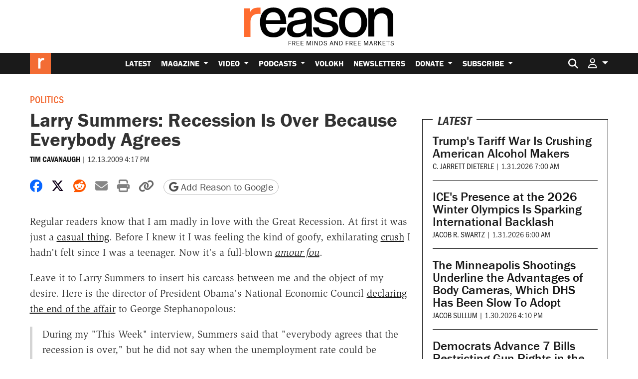

--- FILE ---
content_type: text/html; charset=utf-8
request_url: https://www.google.com/recaptcha/api2/anchor?ar=1&k=6LeMnkUaAAAAALL8T1-XAyB7vxpOeTExu6KwR48-&co=aHR0cHM6Ly9yZWFzb24uY29tOjQ0Mw..&hl=en&v=N67nZn4AqZkNcbeMu4prBgzg&size=invisible&anchor-ms=20000&execute-ms=30000&cb=k79o8ou5ltkd
body_size: 48565
content:
<!DOCTYPE HTML><html dir="ltr" lang="en"><head><meta http-equiv="Content-Type" content="text/html; charset=UTF-8">
<meta http-equiv="X-UA-Compatible" content="IE=edge">
<title>reCAPTCHA</title>
<style type="text/css">
/* cyrillic-ext */
@font-face {
  font-family: 'Roboto';
  font-style: normal;
  font-weight: 400;
  font-stretch: 100%;
  src: url(//fonts.gstatic.com/s/roboto/v48/KFO7CnqEu92Fr1ME7kSn66aGLdTylUAMa3GUBHMdazTgWw.woff2) format('woff2');
  unicode-range: U+0460-052F, U+1C80-1C8A, U+20B4, U+2DE0-2DFF, U+A640-A69F, U+FE2E-FE2F;
}
/* cyrillic */
@font-face {
  font-family: 'Roboto';
  font-style: normal;
  font-weight: 400;
  font-stretch: 100%;
  src: url(//fonts.gstatic.com/s/roboto/v48/KFO7CnqEu92Fr1ME7kSn66aGLdTylUAMa3iUBHMdazTgWw.woff2) format('woff2');
  unicode-range: U+0301, U+0400-045F, U+0490-0491, U+04B0-04B1, U+2116;
}
/* greek-ext */
@font-face {
  font-family: 'Roboto';
  font-style: normal;
  font-weight: 400;
  font-stretch: 100%;
  src: url(//fonts.gstatic.com/s/roboto/v48/KFO7CnqEu92Fr1ME7kSn66aGLdTylUAMa3CUBHMdazTgWw.woff2) format('woff2');
  unicode-range: U+1F00-1FFF;
}
/* greek */
@font-face {
  font-family: 'Roboto';
  font-style: normal;
  font-weight: 400;
  font-stretch: 100%;
  src: url(//fonts.gstatic.com/s/roboto/v48/KFO7CnqEu92Fr1ME7kSn66aGLdTylUAMa3-UBHMdazTgWw.woff2) format('woff2');
  unicode-range: U+0370-0377, U+037A-037F, U+0384-038A, U+038C, U+038E-03A1, U+03A3-03FF;
}
/* math */
@font-face {
  font-family: 'Roboto';
  font-style: normal;
  font-weight: 400;
  font-stretch: 100%;
  src: url(//fonts.gstatic.com/s/roboto/v48/KFO7CnqEu92Fr1ME7kSn66aGLdTylUAMawCUBHMdazTgWw.woff2) format('woff2');
  unicode-range: U+0302-0303, U+0305, U+0307-0308, U+0310, U+0312, U+0315, U+031A, U+0326-0327, U+032C, U+032F-0330, U+0332-0333, U+0338, U+033A, U+0346, U+034D, U+0391-03A1, U+03A3-03A9, U+03B1-03C9, U+03D1, U+03D5-03D6, U+03F0-03F1, U+03F4-03F5, U+2016-2017, U+2034-2038, U+203C, U+2040, U+2043, U+2047, U+2050, U+2057, U+205F, U+2070-2071, U+2074-208E, U+2090-209C, U+20D0-20DC, U+20E1, U+20E5-20EF, U+2100-2112, U+2114-2115, U+2117-2121, U+2123-214F, U+2190, U+2192, U+2194-21AE, U+21B0-21E5, U+21F1-21F2, U+21F4-2211, U+2213-2214, U+2216-22FF, U+2308-230B, U+2310, U+2319, U+231C-2321, U+2336-237A, U+237C, U+2395, U+239B-23B7, U+23D0, U+23DC-23E1, U+2474-2475, U+25AF, U+25B3, U+25B7, U+25BD, U+25C1, U+25CA, U+25CC, U+25FB, U+266D-266F, U+27C0-27FF, U+2900-2AFF, U+2B0E-2B11, U+2B30-2B4C, U+2BFE, U+3030, U+FF5B, U+FF5D, U+1D400-1D7FF, U+1EE00-1EEFF;
}
/* symbols */
@font-face {
  font-family: 'Roboto';
  font-style: normal;
  font-weight: 400;
  font-stretch: 100%;
  src: url(//fonts.gstatic.com/s/roboto/v48/KFO7CnqEu92Fr1ME7kSn66aGLdTylUAMaxKUBHMdazTgWw.woff2) format('woff2');
  unicode-range: U+0001-000C, U+000E-001F, U+007F-009F, U+20DD-20E0, U+20E2-20E4, U+2150-218F, U+2190, U+2192, U+2194-2199, U+21AF, U+21E6-21F0, U+21F3, U+2218-2219, U+2299, U+22C4-22C6, U+2300-243F, U+2440-244A, U+2460-24FF, U+25A0-27BF, U+2800-28FF, U+2921-2922, U+2981, U+29BF, U+29EB, U+2B00-2BFF, U+4DC0-4DFF, U+FFF9-FFFB, U+10140-1018E, U+10190-1019C, U+101A0, U+101D0-101FD, U+102E0-102FB, U+10E60-10E7E, U+1D2C0-1D2D3, U+1D2E0-1D37F, U+1F000-1F0FF, U+1F100-1F1AD, U+1F1E6-1F1FF, U+1F30D-1F30F, U+1F315, U+1F31C, U+1F31E, U+1F320-1F32C, U+1F336, U+1F378, U+1F37D, U+1F382, U+1F393-1F39F, U+1F3A7-1F3A8, U+1F3AC-1F3AF, U+1F3C2, U+1F3C4-1F3C6, U+1F3CA-1F3CE, U+1F3D4-1F3E0, U+1F3ED, U+1F3F1-1F3F3, U+1F3F5-1F3F7, U+1F408, U+1F415, U+1F41F, U+1F426, U+1F43F, U+1F441-1F442, U+1F444, U+1F446-1F449, U+1F44C-1F44E, U+1F453, U+1F46A, U+1F47D, U+1F4A3, U+1F4B0, U+1F4B3, U+1F4B9, U+1F4BB, U+1F4BF, U+1F4C8-1F4CB, U+1F4D6, U+1F4DA, U+1F4DF, U+1F4E3-1F4E6, U+1F4EA-1F4ED, U+1F4F7, U+1F4F9-1F4FB, U+1F4FD-1F4FE, U+1F503, U+1F507-1F50B, U+1F50D, U+1F512-1F513, U+1F53E-1F54A, U+1F54F-1F5FA, U+1F610, U+1F650-1F67F, U+1F687, U+1F68D, U+1F691, U+1F694, U+1F698, U+1F6AD, U+1F6B2, U+1F6B9-1F6BA, U+1F6BC, U+1F6C6-1F6CF, U+1F6D3-1F6D7, U+1F6E0-1F6EA, U+1F6F0-1F6F3, U+1F6F7-1F6FC, U+1F700-1F7FF, U+1F800-1F80B, U+1F810-1F847, U+1F850-1F859, U+1F860-1F887, U+1F890-1F8AD, U+1F8B0-1F8BB, U+1F8C0-1F8C1, U+1F900-1F90B, U+1F93B, U+1F946, U+1F984, U+1F996, U+1F9E9, U+1FA00-1FA6F, U+1FA70-1FA7C, U+1FA80-1FA89, U+1FA8F-1FAC6, U+1FACE-1FADC, U+1FADF-1FAE9, U+1FAF0-1FAF8, U+1FB00-1FBFF;
}
/* vietnamese */
@font-face {
  font-family: 'Roboto';
  font-style: normal;
  font-weight: 400;
  font-stretch: 100%;
  src: url(//fonts.gstatic.com/s/roboto/v48/KFO7CnqEu92Fr1ME7kSn66aGLdTylUAMa3OUBHMdazTgWw.woff2) format('woff2');
  unicode-range: U+0102-0103, U+0110-0111, U+0128-0129, U+0168-0169, U+01A0-01A1, U+01AF-01B0, U+0300-0301, U+0303-0304, U+0308-0309, U+0323, U+0329, U+1EA0-1EF9, U+20AB;
}
/* latin-ext */
@font-face {
  font-family: 'Roboto';
  font-style: normal;
  font-weight: 400;
  font-stretch: 100%;
  src: url(//fonts.gstatic.com/s/roboto/v48/KFO7CnqEu92Fr1ME7kSn66aGLdTylUAMa3KUBHMdazTgWw.woff2) format('woff2');
  unicode-range: U+0100-02BA, U+02BD-02C5, U+02C7-02CC, U+02CE-02D7, U+02DD-02FF, U+0304, U+0308, U+0329, U+1D00-1DBF, U+1E00-1E9F, U+1EF2-1EFF, U+2020, U+20A0-20AB, U+20AD-20C0, U+2113, U+2C60-2C7F, U+A720-A7FF;
}
/* latin */
@font-face {
  font-family: 'Roboto';
  font-style: normal;
  font-weight: 400;
  font-stretch: 100%;
  src: url(//fonts.gstatic.com/s/roboto/v48/KFO7CnqEu92Fr1ME7kSn66aGLdTylUAMa3yUBHMdazQ.woff2) format('woff2');
  unicode-range: U+0000-00FF, U+0131, U+0152-0153, U+02BB-02BC, U+02C6, U+02DA, U+02DC, U+0304, U+0308, U+0329, U+2000-206F, U+20AC, U+2122, U+2191, U+2193, U+2212, U+2215, U+FEFF, U+FFFD;
}
/* cyrillic-ext */
@font-face {
  font-family: 'Roboto';
  font-style: normal;
  font-weight: 500;
  font-stretch: 100%;
  src: url(//fonts.gstatic.com/s/roboto/v48/KFO7CnqEu92Fr1ME7kSn66aGLdTylUAMa3GUBHMdazTgWw.woff2) format('woff2');
  unicode-range: U+0460-052F, U+1C80-1C8A, U+20B4, U+2DE0-2DFF, U+A640-A69F, U+FE2E-FE2F;
}
/* cyrillic */
@font-face {
  font-family: 'Roboto';
  font-style: normal;
  font-weight: 500;
  font-stretch: 100%;
  src: url(//fonts.gstatic.com/s/roboto/v48/KFO7CnqEu92Fr1ME7kSn66aGLdTylUAMa3iUBHMdazTgWw.woff2) format('woff2');
  unicode-range: U+0301, U+0400-045F, U+0490-0491, U+04B0-04B1, U+2116;
}
/* greek-ext */
@font-face {
  font-family: 'Roboto';
  font-style: normal;
  font-weight: 500;
  font-stretch: 100%;
  src: url(//fonts.gstatic.com/s/roboto/v48/KFO7CnqEu92Fr1ME7kSn66aGLdTylUAMa3CUBHMdazTgWw.woff2) format('woff2');
  unicode-range: U+1F00-1FFF;
}
/* greek */
@font-face {
  font-family: 'Roboto';
  font-style: normal;
  font-weight: 500;
  font-stretch: 100%;
  src: url(//fonts.gstatic.com/s/roboto/v48/KFO7CnqEu92Fr1ME7kSn66aGLdTylUAMa3-UBHMdazTgWw.woff2) format('woff2');
  unicode-range: U+0370-0377, U+037A-037F, U+0384-038A, U+038C, U+038E-03A1, U+03A3-03FF;
}
/* math */
@font-face {
  font-family: 'Roboto';
  font-style: normal;
  font-weight: 500;
  font-stretch: 100%;
  src: url(//fonts.gstatic.com/s/roboto/v48/KFO7CnqEu92Fr1ME7kSn66aGLdTylUAMawCUBHMdazTgWw.woff2) format('woff2');
  unicode-range: U+0302-0303, U+0305, U+0307-0308, U+0310, U+0312, U+0315, U+031A, U+0326-0327, U+032C, U+032F-0330, U+0332-0333, U+0338, U+033A, U+0346, U+034D, U+0391-03A1, U+03A3-03A9, U+03B1-03C9, U+03D1, U+03D5-03D6, U+03F0-03F1, U+03F4-03F5, U+2016-2017, U+2034-2038, U+203C, U+2040, U+2043, U+2047, U+2050, U+2057, U+205F, U+2070-2071, U+2074-208E, U+2090-209C, U+20D0-20DC, U+20E1, U+20E5-20EF, U+2100-2112, U+2114-2115, U+2117-2121, U+2123-214F, U+2190, U+2192, U+2194-21AE, U+21B0-21E5, U+21F1-21F2, U+21F4-2211, U+2213-2214, U+2216-22FF, U+2308-230B, U+2310, U+2319, U+231C-2321, U+2336-237A, U+237C, U+2395, U+239B-23B7, U+23D0, U+23DC-23E1, U+2474-2475, U+25AF, U+25B3, U+25B7, U+25BD, U+25C1, U+25CA, U+25CC, U+25FB, U+266D-266F, U+27C0-27FF, U+2900-2AFF, U+2B0E-2B11, U+2B30-2B4C, U+2BFE, U+3030, U+FF5B, U+FF5D, U+1D400-1D7FF, U+1EE00-1EEFF;
}
/* symbols */
@font-face {
  font-family: 'Roboto';
  font-style: normal;
  font-weight: 500;
  font-stretch: 100%;
  src: url(//fonts.gstatic.com/s/roboto/v48/KFO7CnqEu92Fr1ME7kSn66aGLdTylUAMaxKUBHMdazTgWw.woff2) format('woff2');
  unicode-range: U+0001-000C, U+000E-001F, U+007F-009F, U+20DD-20E0, U+20E2-20E4, U+2150-218F, U+2190, U+2192, U+2194-2199, U+21AF, U+21E6-21F0, U+21F3, U+2218-2219, U+2299, U+22C4-22C6, U+2300-243F, U+2440-244A, U+2460-24FF, U+25A0-27BF, U+2800-28FF, U+2921-2922, U+2981, U+29BF, U+29EB, U+2B00-2BFF, U+4DC0-4DFF, U+FFF9-FFFB, U+10140-1018E, U+10190-1019C, U+101A0, U+101D0-101FD, U+102E0-102FB, U+10E60-10E7E, U+1D2C0-1D2D3, U+1D2E0-1D37F, U+1F000-1F0FF, U+1F100-1F1AD, U+1F1E6-1F1FF, U+1F30D-1F30F, U+1F315, U+1F31C, U+1F31E, U+1F320-1F32C, U+1F336, U+1F378, U+1F37D, U+1F382, U+1F393-1F39F, U+1F3A7-1F3A8, U+1F3AC-1F3AF, U+1F3C2, U+1F3C4-1F3C6, U+1F3CA-1F3CE, U+1F3D4-1F3E0, U+1F3ED, U+1F3F1-1F3F3, U+1F3F5-1F3F7, U+1F408, U+1F415, U+1F41F, U+1F426, U+1F43F, U+1F441-1F442, U+1F444, U+1F446-1F449, U+1F44C-1F44E, U+1F453, U+1F46A, U+1F47D, U+1F4A3, U+1F4B0, U+1F4B3, U+1F4B9, U+1F4BB, U+1F4BF, U+1F4C8-1F4CB, U+1F4D6, U+1F4DA, U+1F4DF, U+1F4E3-1F4E6, U+1F4EA-1F4ED, U+1F4F7, U+1F4F9-1F4FB, U+1F4FD-1F4FE, U+1F503, U+1F507-1F50B, U+1F50D, U+1F512-1F513, U+1F53E-1F54A, U+1F54F-1F5FA, U+1F610, U+1F650-1F67F, U+1F687, U+1F68D, U+1F691, U+1F694, U+1F698, U+1F6AD, U+1F6B2, U+1F6B9-1F6BA, U+1F6BC, U+1F6C6-1F6CF, U+1F6D3-1F6D7, U+1F6E0-1F6EA, U+1F6F0-1F6F3, U+1F6F7-1F6FC, U+1F700-1F7FF, U+1F800-1F80B, U+1F810-1F847, U+1F850-1F859, U+1F860-1F887, U+1F890-1F8AD, U+1F8B0-1F8BB, U+1F8C0-1F8C1, U+1F900-1F90B, U+1F93B, U+1F946, U+1F984, U+1F996, U+1F9E9, U+1FA00-1FA6F, U+1FA70-1FA7C, U+1FA80-1FA89, U+1FA8F-1FAC6, U+1FACE-1FADC, U+1FADF-1FAE9, U+1FAF0-1FAF8, U+1FB00-1FBFF;
}
/* vietnamese */
@font-face {
  font-family: 'Roboto';
  font-style: normal;
  font-weight: 500;
  font-stretch: 100%;
  src: url(//fonts.gstatic.com/s/roboto/v48/KFO7CnqEu92Fr1ME7kSn66aGLdTylUAMa3OUBHMdazTgWw.woff2) format('woff2');
  unicode-range: U+0102-0103, U+0110-0111, U+0128-0129, U+0168-0169, U+01A0-01A1, U+01AF-01B0, U+0300-0301, U+0303-0304, U+0308-0309, U+0323, U+0329, U+1EA0-1EF9, U+20AB;
}
/* latin-ext */
@font-face {
  font-family: 'Roboto';
  font-style: normal;
  font-weight: 500;
  font-stretch: 100%;
  src: url(//fonts.gstatic.com/s/roboto/v48/KFO7CnqEu92Fr1ME7kSn66aGLdTylUAMa3KUBHMdazTgWw.woff2) format('woff2');
  unicode-range: U+0100-02BA, U+02BD-02C5, U+02C7-02CC, U+02CE-02D7, U+02DD-02FF, U+0304, U+0308, U+0329, U+1D00-1DBF, U+1E00-1E9F, U+1EF2-1EFF, U+2020, U+20A0-20AB, U+20AD-20C0, U+2113, U+2C60-2C7F, U+A720-A7FF;
}
/* latin */
@font-face {
  font-family: 'Roboto';
  font-style: normal;
  font-weight: 500;
  font-stretch: 100%;
  src: url(//fonts.gstatic.com/s/roboto/v48/KFO7CnqEu92Fr1ME7kSn66aGLdTylUAMa3yUBHMdazQ.woff2) format('woff2');
  unicode-range: U+0000-00FF, U+0131, U+0152-0153, U+02BB-02BC, U+02C6, U+02DA, U+02DC, U+0304, U+0308, U+0329, U+2000-206F, U+20AC, U+2122, U+2191, U+2193, U+2212, U+2215, U+FEFF, U+FFFD;
}
/* cyrillic-ext */
@font-face {
  font-family: 'Roboto';
  font-style: normal;
  font-weight: 900;
  font-stretch: 100%;
  src: url(//fonts.gstatic.com/s/roboto/v48/KFO7CnqEu92Fr1ME7kSn66aGLdTylUAMa3GUBHMdazTgWw.woff2) format('woff2');
  unicode-range: U+0460-052F, U+1C80-1C8A, U+20B4, U+2DE0-2DFF, U+A640-A69F, U+FE2E-FE2F;
}
/* cyrillic */
@font-face {
  font-family: 'Roboto';
  font-style: normal;
  font-weight: 900;
  font-stretch: 100%;
  src: url(//fonts.gstatic.com/s/roboto/v48/KFO7CnqEu92Fr1ME7kSn66aGLdTylUAMa3iUBHMdazTgWw.woff2) format('woff2');
  unicode-range: U+0301, U+0400-045F, U+0490-0491, U+04B0-04B1, U+2116;
}
/* greek-ext */
@font-face {
  font-family: 'Roboto';
  font-style: normal;
  font-weight: 900;
  font-stretch: 100%;
  src: url(//fonts.gstatic.com/s/roboto/v48/KFO7CnqEu92Fr1ME7kSn66aGLdTylUAMa3CUBHMdazTgWw.woff2) format('woff2');
  unicode-range: U+1F00-1FFF;
}
/* greek */
@font-face {
  font-family: 'Roboto';
  font-style: normal;
  font-weight: 900;
  font-stretch: 100%;
  src: url(//fonts.gstatic.com/s/roboto/v48/KFO7CnqEu92Fr1ME7kSn66aGLdTylUAMa3-UBHMdazTgWw.woff2) format('woff2');
  unicode-range: U+0370-0377, U+037A-037F, U+0384-038A, U+038C, U+038E-03A1, U+03A3-03FF;
}
/* math */
@font-face {
  font-family: 'Roboto';
  font-style: normal;
  font-weight: 900;
  font-stretch: 100%;
  src: url(//fonts.gstatic.com/s/roboto/v48/KFO7CnqEu92Fr1ME7kSn66aGLdTylUAMawCUBHMdazTgWw.woff2) format('woff2');
  unicode-range: U+0302-0303, U+0305, U+0307-0308, U+0310, U+0312, U+0315, U+031A, U+0326-0327, U+032C, U+032F-0330, U+0332-0333, U+0338, U+033A, U+0346, U+034D, U+0391-03A1, U+03A3-03A9, U+03B1-03C9, U+03D1, U+03D5-03D6, U+03F0-03F1, U+03F4-03F5, U+2016-2017, U+2034-2038, U+203C, U+2040, U+2043, U+2047, U+2050, U+2057, U+205F, U+2070-2071, U+2074-208E, U+2090-209C, U+20D0-20DC, U+20E1, U+20E5-20EF, U+2100-2112, U+2114-2115, U+2117-2121, U+2123-214F, U+2190, U+2192, U+2194-21AE, U+21B0-21E5, U+21F1-21F2, U+21F4-2211, U+2213-2214, U+2216-22FF, U+2308-230B, U+2310, U+2319, U+231C-2321, U+2336-237A, U+237C, U+2395, U+239B-23B7, U+23D0, U+23DC-23E1, U+2474-2475, U+25AF, U+25B3, U+25B7, U+25BD, U+25C1, U+25CA, U+25CC, U+25FB, U+266D-266F, U+27C0-27FF, U+2900-2AFF, U+2B0E-2B11, U+2B30-2B4C, U+2BFE, U+3030, U+FF5B, U+FF5D, U+1D400-1D7FF, U+1EE00-1EEFF;
}
/* symbols */
@font-face {
  font-family: 'Roboto';
  font-style: normal;
  font-weight: 900;
  font-stretch: 100%;
  src: url(//fonts.gstatic.com/s/roboto/v48/KFO7CnqEu92Fr1ME7kSn66aGLdTylUAMaxKUBHMdazTgWw.woff2) format('woff2');
  unicode-range: U+0001-000C, U+000E-001F, U+007F-009F, U+20DD-20E0, U+20E2-20E4, U+2150-218F, U+2190, U+2192, U+2194-2199, U+21AF, U+21E6-21F0, U+21F3, U+2218-2219, U+2299, U+22C4-22C6, U+2300-243F, U+2440-244A, U+2460-24FF, U+25A0-27BF, U+2800-28FF, U+2921-2922, U+2981, U+29BF, U+29EB, U+2B00-2BFF, U+4DC0-4DFF, U+FFF9-FFFB, U+10140-1018E, U+10190-1019C, U+101A0, U+101D0-101FD, U+102E0-102FB, U+10E60-10E7E, U+1D2C0-1D2D3, U+1D2E0-1D37F, U+1F000-1F0FF, U+1F100-1F1AD, U+1F1E6-1F1FF, U+1F30D-1F30F, U+1F315, U+1F31C, U+1F31E, U+1F320-1F32C, U+1F336, U+1F378, U+1F37D, U+1F382, U+1F393-1F39F, U+1F3A7-1F3A8, U+1F3AC-1F3AF, U+1F3C2, U+1F3C4-1F3C6, U+1F3CA-1F3CE, U+1F3D4-1F3E0, U+1F3ED, U+1F3F1-1F3F3, U+1F3F5-1F3F7, U+1F408, U+1F415, U+1F41F, U+1F426, U+1F43F, U+1F441-1F442, U+1F444, U+1F446-1F449, U+1F44C-1F44E, U+1F453, U+1F46A, U+1F47D, U+1F4A3, U+1F4B0, U+1F4B3, U+1F4B9, U+1F4BB, U+1F4BF, U+1F4C8-1F4CB, U+1F4D6, U+1F4DA, U+1F4DF, U+1F4E3-1F4E6, U+1F4EA-1F4ED, U+1F4F7, U+1F4F9-1F4FB, U+1F4FD-1F4FE, U+1F503, U+1F507-1F50B, U+1F50D, U+1F512-1F513, U+1F53E-1F54A, U+1F54F-1F5FA, U+1F610, U+1F650-1F67F, U+1F687, U+1F68D, U+1F691, U+1F694, U+1F698, U+1F6AD, U+1F6B2, U+1F6B9-1F6BA, U+1F6BC, U+1F6C6-1F6CF, U+1F6D3-1F6D7, U+1F6E0-1F6EA, U+1F6F0-1F6F3, U+1F6F7-1F6FC, U+1F700-1F7FF, U+1F800-1F80B, U+1F810-1F847, U+1F850-1F859, U+1F860-1F887, U+1F890-1F8AD, U+1F8B0-1F8BB, U+1F8C0-1F8C1, U+1F900-1F90B, U+1F93B, U+1F946, U+1F984, U+1F996, U+1F9E9, U+1FA00-1FA6F, U+1FA70-1FA7C, U+1FA80-1FA89, U+1FA8F-1FAC6, U+1FACE-1FADC, U+1FADF-1FAE9, U+1FAF0-1FAF8, U+1FB00-1FBFF;
}
/* vietnamese */
@font-face {
  font-family: 'Roboto';
  font-style: normal;
  font-weight: 900;
  font-stretch: 100%;
  src: url(//fonts.gstatic.com/s/roboto/v48/KFO7CnqEu92Fr1ME7kSn66aGLdTylUAMa3OUBHMdazTgWw.woff2) format('woff2');
  unicode-range: U+0102-0103, U+0110-0111, U+0128-0129, U+0168-0169, U+01A0-01A1, U+01AF-01B0, U+0300-0301, U+0303-0304, U+0308-0309, U+0323, U+0329, U+1EA0-1EF9, U+20AB;
}
/* latin-ext */
@font-face {
  font-family: 'Roboto';
  font-style: normal;
  font-weight: 900;
  font-stretch: 100%;
  src: url(//fonts.gstatic.com/s/roboto/v48/KFO7CnqEu92Fr1ME7kSn66aGLdTylUAMa3KUBHMdazTgWw.woff2) format('woff2');
  unicode-range: U+0100-02BA, U+02BD-02C5, U+02C7-02CC, U+02CE-02D7, U+02DD-02FF, U+0304, U+0308, U+0329, U+1D00-1DBF, U+1E00-1E9F, U+1EF2-1EFF, U+2020, U+20A0-20AB, U+20AD-20C0, U+2113, U+2C60-2C7F, U+A720-A7FF;
}
/* latin */
@font-face {
  font-family: 'Roboto';
  font-style: normal;
  font-weight: 900;
  font-stretch: 100%;
  src: url(//fonts.gstatic.com/s/roboto/v48/KFO7CnqEu92Fr1ME7kSn66aGLdTylUAMa3yUBHMdazQ.woff2) format('woff2');
  unicode-range: U+0000-00FF, U+0131, U+0152-0153, U+02BB-02BC, U+02C6, U+02DA, U+02DC, U+0304, U+0308, U+0329, U+2000-206F, U+20AC, U+2122, U+2191, U+2193, U+2212, U+2215, U+FEFF, U+FFFD;
}

</style>
<link rel="stylesheet" type="text/css" href="https://www.gstatic.com/recaptcha/releases/N67nZn4AqZkNcbeMu4prBgzg/styles__ltr.css">
<script nonce="VizPViUwPTr-bPCvCP0Hug" type="text/javascript">window['__recaptcha_api'] = 'https://www.google.com/recaptcha/api2/';</script>
<script type="text/javascript" src="https://www.gstatic.com/recaptcha/releases/N67nZn4AqZkNcbeMu4prBgzg/recaptcha__en.js" nonce="VizPViUwPTr-bPCvCP0Hug">
      
    </script></head>
<body><div id="rc-anchor-alert" class="rc-anchor-alert"></div>
<input type="hidden" id="recaptcha-token" value="[base64]">
<script type="text/javascript" nonce="VizPViUwPTr-bPCvCP0Hug">
      recaptcha.anchor.Main.init("[\x22ainput\x22,[\x22bgdata\x22,\x22\x22,\[base64]/[base64]/[base64]/[base64]/[base64]/[base64]/KGcoTywyNTMsTy5PKSxVRyhPLEMpKTpnKE8sMjUzLEMpLE8pKSxsKSksTykpfSxieT1mdW5jdGlvbihDLE8sdSxsKXtmb3IobD0odT1SKEMpLDApO08+MDtPLS0pbD1sPDw4fFooQyk7ZyhDLHUsbCl9LFVHPWZ1bmN0aW9uKEMsTyl7Qy5pLmxlbmd0aD4xMDQ/[base64]/[base64]/[base64]/[base64]/[base64]/[base64]/[base64]\\u003d\x22,\[base64]\\u003d\\u003d\x22,\x22w5ZuMhVYLMKpDg7ChsObwqDDrUrCvxQccH8IA8KyUMO2wrHDnzhWZl3CqMOrN8OVQE5jIRt9w7nCqVQDKnQYw47DjsOSw4dbwq7Dr2QQey0Rw73DnisGwrHDvMOkw4wIw5IuMHDCo8OIa8OGw5kyOMKiw41GcSHDmcO9YcOtdMOXYxnCrVfCngrDlF/CpMKqJMKsM8OBPWXDpTDDgRrDkcOOwqvCrsKDw7AtfcO9w750Jh/[base64]/[base64]/CkUzDisOqUMK9McOUQRLClcKff8OXP8KVWQrDrhQ7eXnCrsOaO8KBw4fDgsK2FsOiw5QAw6Q2wqTDgzxvfw/Dm3/CqjJzEsOkecK0a8OOP8K6LsK+wrsVw4bDiybCq8OQXsOFwprCiW3CgcOTw5IQcnYOw5k/[base64]/CxzCrsOlwqPDv8K1w5ovOcKfwoNGfcKwKsOSY8Oew77Du8KUPWrCvhtoDVglwpk/[base64]/MHPCh8OGwqbDmQ/DsX03PcOZw7XDpMOeIBzCscKWD8Oxw4x/[base64]/w7XCjcKgwrJbbQjDkhPCg8KQwoJ1w7lmw7Nzw5hhwrshJQjCnRQGYSUmI8KSWXvDlMOxCkXCuzMGNmwzwp4GwpfCpR4HwrQ6MjPCs3d8w6rDhiBRw6vDi2rDmisCO8Ouw67DoCQiwrvDq1Ruw7pAJ8KzV8K+YcK0JMKGC8K/CXk2w5Mrw6HDgSl3C3o0w77CrcKRFARGwq/Di3Acw7MZw4fCi2nCkyvCtgrDocOCSMKpw5c4wo0Ow5QIIMO4woXCqlQOQsOHbGnDq27CkcOZVxzCsWRZch11bcKhcyUdwpR3wqbDkjAQw77Cu8KzwpvCgi09VcO7w43DvMKOwq5zwpBYPkYsMDnCrhfCpCnDoXzDr8K/PcO4wrnDiwDCgCcrw7M9K8KgF3nCkMK6w5DCuMKjDMKxdjB+wpN+wqoZw49Cwrc6ZcKBIig/GBB1SsOBPWDCoMKow6x7wr/DvCZ0w6YDwoM1wrF7ekh5Gm85C8OuVDDCklzDjcO7cXFawobDkcOWw68VwprDg2c9YzFrw6/CqcKSPMOqEMKhw4xfYWTCiDXClkNZwrxQMMKgw63DnMK0A8KCbGPDp8OeY8OLDMKiN2TCmcOKw4vChSvDpg1Kwqg4SMKkwqgmw4PCq8OpCS7CicOIwo8vHDhiw4MRSjlUw4tNe8O5wrjDv8OKSWUZNF3DocKuw4nDrm7Cm8O9eMKEAFrDmMKdInXCsCVsNQd/bcK1wp3DqcO3wq7DgDk0P8KJDnTCr0MlwqdUwqHCs8K+BC9yEsKoTMOfXyzDjT/DicO3I1VSa3MkwqLDrG7DtmfCshzDssOVLsKDIMKiwqzCjcOdPhg5wr3Cv8OfMyNEw5jDrMOFwr/DjsOGTsKQZlxbw4UKwrY6wovChMOOwoINNHXCu8KUwr5JZi9owrImN8KTPAnCg1dpUHFww5JoR8OWWMKRw7MTw6d0IMKxdgFCwpl6worDssKwZWh9w6/Cg8KlwrzDisOmO0XDmUcxw4zDiSQBZ8OlNlIaTkbDjhHDlTpkw5osPllrwq9SRMOJTwZkw4XDtgfDuMKwwp12wqHDhsOlwpbClhAwM8KRwrzCoMKdYMK9VDrCpj7DkkbDnMOjX8Ksw6U9wrXDgR4PwrFgwqXCrEU2w5/DrGfDr8OTwr7DpsKiIcKjVk5cw7fDhxQzC8KewrUqwrQaw6BbNDUBdMKpw7R9LyxKw7hjw6LDr1Q7XcOoWxlXGH7CiADDqh8Dw6Rdw7bCpsO8fMK/W3R7WcOmP8K/[base64]/DvF/CkyvCgWJFM8K/E8OhbyN9wqB+wqU4wo3DicOZBmLDlxNCKMKQFiPDkAcpGMO7w5rCiMOjw4/Dj8OWVlrCusKkw602wpPDiRrDqGwVwpPDmywxw63CpsK6QcK9wprCjMKXKRdjworCnmtiLsOgwotRH8Omw5NDQy4pecKWccKoE2HDhwV1wqdSw4DDucKywq4qY8OBw6/[base64]/wppJQCQQw5vDnX3CvsKPbcOmw5VtwoBqLcKdw79cwqLDmntvDgZRXXB/[base64]/w7PDgz/[base64]/DqMOFwohSw6fCm8OgwoZzUQQBwo3CgcOiYWvCqMK+acOmw6J3eMOHCkVmYTbDjcKDVcKUwrHCs8Ofem3CoXnDjGvCgzxxZ8OgVsOEwp/DhcOJwrxLw75DfzpdNsOYwpUcFMOiU1fChcK1a33DlTQ7UWZGdWTCvcKkw5YyCCbCssKPfVzDm1vCnsKVwoJaLcOVwqnClsKMccKMFFDDk8KPwr83w57CssKDw6zCim/[base64]/CtcKgw4xMG8KOe8OMwqjDlDXCsMK0wokcHgUCUUTCtMKvZh4nCMKoR3TCs8OJwpTDsxcnw7jDrXXDhVXCuglrL8OTwrDCll8qwq7CkQEbwpTCjWLClsK5E2g9wo/CtMKGw4nDhkvCssOvA8OTQRktLiMDe8O2wpXCk3ADUETDkcOMwoLDhMKYScK/w6JQVTfCm8OcQQtHwpDCq8OGwphXw6Anwp7CnsO9dQI4Z8OqMMOVw7/CgMOGRcKqw4cKK8KywqPCjRdFKMOONMOxM8KnGMKbcgLDl8O/XGFVPxlowrFtGwRfPcKTwo5KJjtaw6cww4DCpx/DjkMLwp5GSGnDtMKvw7ZsIMOtwpRywqvDvAnDoG9+fgTCjsK0KcKhA0jDjnXDkBEQw4vCmExVCcKfwrhsTm3DqcO1wovDtsOdw67CrMOHY8OdEcKNTsOpd8O/[base64]/[base64]/CiTLClBvDgsKeHgs8JHMQwo3CksOkF8Kgwp7CjMOfccKrZsKZcxzCtsKQA1vCp8KRDQl3w4AoTykGw69awogcJcO9wohUw6LDi8OQw5gVSFLDrnR1DDTDlgLDuMKvw67DoMOJIsOOwpTDr0pjw71XScKgw6R2ZV3CvcKCRMKCwp04wo98eXZ9E8Okw4DDnMO7ecK/YMO5w4fCsBYGw5PCuMO+GcK1MVLDsV4Rw7LDk8K7wqrCkcKOw5dhEsOXw6k3EcKWH3w2woHDq3YeeAV9ID/DmBfDpEEyIzHCksOAw6hjLsK0PxhWw49ofMOdwq97wofClS0AYMOowphhDcKKwocLSFl8wps2wqARw6/DnsO7w6TDvUpTw7Qrw6HDgCYVQ8OSwoF/[base64]/Cj8OwwoADw4TDkxUFw7XDjMOnG1k8fQzCrycQZ8OVUz7DmcKNwqzCljDChcOKwpHDi8Kcw4EaUMKFNMKeP8OcwrfDmG9owptTw7/CqGZiAcKHa8KSWTbCpHsAOsKjwrjDqMKuFWkoHVzCtmvCjH7Cm0YDO8K4bMKlX3XCiiPDpWXDr0/[base64]/ZiEWwqLCisOwwozCo8Kww4EpWxNlS28XwpvCiW3DjUjDosOQw6rDhMK3YWvDhi/CvsOmw4rDl8KkwoQ5DxHCgghRNDrCtMOpNn/CnwfCgcOlw67Cp001Ki1Gw53Dh0PCtC4SPUtww7XDmjdbCiUhE8Oed8O3PljCjMKme8K4w40jODdqwrjClcKGKsK7BwwxNsO3w53CqBDCjHQ6wonDm8OKwoHDssOlw4TDr8KGwqAjwoHCksKVOcO/worCvRNnwpUkTCjCocKUw6vDsMKkKcOoWHvDu8OUUifDuGDCoMK3w6EqX8OBw53CgWfChcKmNjdFFMOJdcOrwpvCqMKVwqsIw6nDvG4qwp/[base64]/CgFzCj8OAwo/Dh8KsM8KJLWsWwrjDviwEMsKcw47DlUQmFxjCtgojw7tTOcK1BWzDjMO3EsOgYxBSVCYfEsOkLS3Cu8ONwrAKOUUVwpnCiWVCwoPDisOZeDsPaUJQw4lJwpXClsOAw6zCgQ/DtsOKC8OlwpTDig/DuFjDlyhaQMO7SizDrcK8ScOnwotzwpjChD7Cs8KDwrxgw4JOwovCrUR4Z8KSH1skwpFMw7cCwr3CuiAmaMOZw4hewrXCncOfw6DCigsPEXPDocKywqwgw4LCmC5naMOPA8KEw5Brw7AbeS/DpsO4w7XDhD5Aw6zCm0MqwrfDnkwhwpbDhEdTwr12NzzDrGzDrsK3wrfCr8KBwp58w5/[base64]/Cu03DqMOEZcOODsKwwqU9YcOCcw0yeA4UeG3CggLDvMKeIcKXw4HCsMO7cy3DsMKxHCzDvsKJDhwhB8K9e8OAwrvDpwLDhMKqw7vDl8Otwo/DsVMFLA0swo1mWG3CiMOBw7sXw5R8wo4dwrXDqsKGMS88w6Z4w7fCqTjCmcO2GMOSIcKmwovDrsKCNn44wrAQWy8eCsKOw73CnzDDlsKYwo8+UsKnLzY/w6vDq2bDvnXCij/CjsOzwrZfTMOCwoTCjMK1UcKmw7ZFw47CkGLDu8OqX8OrwpYmwrlkSFs6wp/CjsKIVn0cwpp5w5DDukl5w5B5Sx0ww5gYw7fDt8OQOEQ+ZQ/DqMOEwrN0X8KtwpPDpMKuGcKzWsOyC8K4GS/[base64]/ClMOCOAnCkMKWXFt8wqnCjMOdw7liw4gOwpfClRtVwpvCg24jw5TDoMOAI8OGw50zVMOgw6pVw7Yiw7HDqMOQw7FiGsOJw63Cs8Kpw7xWw6HDtsOjw53Cim/CvBVQJkXDrxtTdSh0GcOsR8OMw7gxwpVew6LDtRJZw5dLwqjCmTvCncKiw6XDksOVAMK0wrtOwpM/KhdbQsOdw4Y7wpfDu8OPw6nDlX7Cr8OmTQoWUMOGGD5YBxY8VULDuAcJwqbCkXgLKsK2P8Otw4LCnX/[base64]/CljpTw4MWwoAfEAQJw5N+RjXCjisBwrnCn8K1UUt0wpZZwpR1wrzDikPCn2fCrMOuw4vDtMKeLjdoY8K9wqfDpnTCpgsYAMOBP8OCw5cLJsOEwpnCl8KTwr/[base64]/DosK0JMO2w7TDnsOibDY7B1bDjcOfwpwmw7dNwqHDuDfCnMKpwqVMwqLCoQvCosOuNxozCn3Dm8OrcDYRwqvCvxfClsOCwqNibH59wqU9GsO/GcOcw7ZVw5sQFcO6wozCosORRMKrwoVVCj3DsnZNR8K+dwfCoCQrwoLCqDgvw7wZEcKseErCiQDDs8OtTl3CrHMgw6x6WcOlCcKeVnoFVhbCk3bChcKxbV7Cm1/Dh2hDA8KGw7kww67Ci8K7YC1nAUNVO8K/w4/[base64]/PVEXw40rw7nCtsOvwqbCl8Knw6HCuMKdwqdpw6IQKwcLwrALR8OUw7jDnS56FDhRRcO+wr3CmsOtN2zCqx7DtFU9KcKxwr3Cj8KNwo3CvBwvwqTDt8KfRcOlwq5EFVLDg8K7XylFwq7DoA/DgGFcwp08WhdfQDrDnnPDnsO/DU/DusOMwr0Vb8OAwqvDrcO+w4TCm8KwwrTClzPCkl/DvsOtKF/Cq8OdVR3DvMOPw7rCqmTCm8KEHybChMKGYMKew5XCgQrDiyZvw7sfNX/CnMOGT8Kze8OrAMKlb8Klwp0MQEHCjyLDrsKBX8K6w6rDjwDCsGY9w73CvcOwwp7CtcKPBC/Co8OIw4IIHDXCncKsOnBSTm3DssOPSg9UYMOKP8K6Y8Oew5HCocOBNMOkOcOXw4A8clHCvMOwwrTCi8OYw7MZwp/CtmkUHMOFGR7CmsOtXQxjwpJBwplgHsO/w5UQw710wqfCk0PDsMKRe8K0wqtxwp9jwqHCiDw2w7rDhEbCncOnw65icDpfw7vDj0V8wr1xM8K4w47Dq2NJw4LCmsKaPMKVXxzClgvCp2VbwqVzwocVAcKGA35Nw7/Cp8OJwo7CsMOcwqbDh8KcI8Ood8Kzwp7Cl8K7wp3CtcK9EMOEw4sRwp81ccO1w4zCs8Kvw4jDscKYw4HCkgptw4/CmnlIOHLCqy/CkjIFwrjDlMOwQMORwp7Dj8KQw5EnTEbCkgTCmsKxwq3DvDwWwrtBRcOvw6bDocKhw4DCjcKrJMOdGsK8w53DjMO1w4TCuAXCpWIfw5HCmFDCoWhLw5XCkB9GwrLDp2Z1wrjCiXvDvWbDocKVAcKwNsK7dMOzw4MXwp/[base64]/CnCUPwqbDlFvDmsK3RU/Dg8OEDcOdwo/ClsODA8KPI8OVBiLCnMOTCXFPw4x6AcK4JMOxw5nDujsUaFTDsUANw7dewqsdXDc9OcK0WcKIwpUNw70uw45CUsKHwqtow5JtXMOKMsKdwpR1w7PCucOuZRlJH23CocORwqPDg8OPw6vChcKXwqB9eH/[base64]/Cv30CwrEYwpMQwqnDmMOgw7kyw4/Cl8K3wpDDpUnClQDDpCoQwrpgM07CmMOlw6DCl8K1wpbCqMOEdcKuUcOfw5TCv0TCt8K8wpxUwoHCnXhXwoHDgsKQRgsDwqLCpQzDugDChcKiw7vCr3tKwoRTwrbCicOqJcKWSsO9UVZ+DxQxScKcwrQ+w7oWalEHUcOLLUwRLQTCvD5zS8K1DjsIPcKFB1/CpHbCt146w4dhw5LCr8K9w7ZdwqfCtzMLCzBnwpfCisOVw63CvUXDkiDDj8OmwqJLw6LDhD9owqfCii3DmMKIw7jDt2kswpsLw71Vw4DDvk7DrHTDswTDrsKVARvDqsKrwp/DnEgJwrMvIMKJwrp6CcK3d8Oww4vCpcOqDg/[base64]/[base64]/[base64]/Cl2HDh0zCi8Ohwo/Dp8OFw6Iowp/Dt8O3w4nCrUFTa8KYwqDDn8KJw6QGXsKtw4PCt8OWwqIJLsOFQRHCuUBhwrvCk8Ozf2DDvTgFw5JXXn9aS03CosOhby0mw7JuwqMGbwNTeHgCw4fDt8OewoJwwoYsDWsPZ8KhLAx0acKtwpnCicKWdcOtccOYw7/[base64]/CqhzDq8OhHHECwpjDlWjCu8O2wpvDmMOuYkzDssOwwrXCukrDp1cgwrXCqcKLwoE/w5EcwpfCoMKnwojDn3LDssKowqrCilpAwrB+w58rw4jDtcKEc8OBw5ArB8OvUcK3SzDCg8KNw7cew7jCiyXCsDUgB0jCkQAQwp/DjRNldifChQzCgMONXsKhwoIVYznDhsKpKHM0w67Cu8KpwoPCkcKSRcODw4VqDUPCiMOzb0Q9w7HCnXbCi8Klw7nDjmLDik3CrMKKSlFCE8KVw4ouLFLDh8KgwqgJIlLCiMO2dsOXCCwIMMKIL2EbUMO+cMOCFA0UU8Kawr/[base64]/CrzPDqzDCi8K9wr1uwrd5wps8TsKvwoIWw7B1P3TCvcOgwoHCrcOZwqPDtcKbw7LDpVfCgMKqw6t/w4Mtw73DqFTDsDzCsCJTY8OGw4oyw6bCihfDvGrCojwzLUXDkVjCsiAqw5IieUHCq8Kxw5PDvsOkwp1DX8OuJ8OIBcOEUcKfwqo+w7gZD8OWw6Irwr7Dt2A8fMOGDMOMB8OyByDCoMK0LC/[base64]/F39Cw70/w4PCqh/CnwTDmHZHw7FgMH8JO0TDiMO0KsOXw5kJF1plZhPDm8K7fEBBZmUwSsO7fcKkDS5UdwzCjMOFc8KvGFp4JixzUAo8wpjDlT1dBcKow6rCjXnCnQR8w6scwos6G0pGw4TColnCtXLDvsK6woJ6w65NIMO0w40owrHCk8KGFnfDhsObYsKmbsK/w4DCocOPw6nCmjXDjSoOKTvCrj5dQVzDosOOw7EywonDpsKJwpDDgzs5wrYQFGPDryp8wq/[base64]/DiMK6woPDn8KGfGbDk8Kzw7BcHixrwp8AHMODNsKHCMKYwol2wpvDmcObwrh1f8K8wqvDmX06wpnDo8O2XMK4wogDa8KFacKzW8O/bMOfw5jCqU/Dq8Kja8KGWBrDqx/CiQt2wptQwp3DqVjCmC3CqMOKQMKudxHCvsKkesKIfMKPaBrCscKswprCo0cIIcO/P8O/w7PCgQzCiMKjwrnCt8OEX8Kbw4vDo8Onw4LDsRY4QMKqdsOgMQcRZ8OZSTfDsCfDisKYIsKQRMKowrbDkMKaPwzCtsKuwqnCiRFGw6jCr2A5ScOUGgMcwrbDlgjCosK3w6vDoMO1w6AXKMODwo7CpMKoEsOuwq44wofDo8KiwoDChMKwHxo4wpt1c3PDk2fCsW3CrB/DulzCqsOZQA9Vw6vCrW/DgF8NZ0nCv8OgFMO/woPCnsKmIsO1w5/Dq8O9w7xJdWkkZBc6Sw5tw4DDm8Oew67DglA1BwgVwoDDhTxECcK9XGZsG8KnIwJsZgTChsK8wqctLivDsXTDsyDCmsOMZ8Kww7pRWsKYw6DDhlHDkkXCni3DvcOPIUYwwoZkwoHCuHnDsDodw7sVKjE4SsKUKMOKw6/CucO9dUTDkcKpIMOawpoVU8KOw7o3w6HDpRkcG8KoeQ5lVsO8wpQ4w4zCgD/CmlkuK3HCj8K+wpNawrLChV/DlsO0wrtRw4V7IynCnDFvwo3CqMKIEMK1w4Fow4tQfMO6eG11w5nCkxzDjsKDw4QtZG8mfEnCkGfCrCE/w67CnBXCg8OvHEDCucK9DFfCtcKhUmp3w53CpcONwqXDqsKiAHsBF8Kcw6RgaWRkwqR+FMKVJMKvw6Qqe8KtHi4nQsOiB8Kow57CssOzw58zTsK+GwrCqcORKzDClMKSwp3CqF/CksO2AEZ5K8Kzw4vDtX5Nw4rDqMOkC8O/w7JcS8K2T1LDvsKJwrfCmXrCkCQOw4ITS1d4wrTCiTdjw69Mw7XCjsKxw4nDksKhIgx8wrxLwr5URMKRWG7CrzHCpD1Hw5nCnMKKK8KoQkgWwrZHwq3Dvw5TRkIKLxQOwr/CncKmesOfwqbCosOZDR4mKjlvPVXDgCfDj8Ordm7CpsOHFMKNSsOlw58ow6JMwpXCr0d8AMOAwq8oCcOnw5DChMKPE8OuXCXCmMKjLDvCm8OCFMKQw6rDrkbCtsOpw6/DkWDDggTDuFPDlwx0w6ksw6BnfMKkwphuaFVww7jDkT/DrMOFbsKRHXbCvMKMw43Cp0EpwrgyX8ORw6xqw4dDAsOwQcO/wpVLAnMvEMOkw7NEYsKdw5zChsO8AsK+GsOVw4DCqVAwey4Zw5x/fnPDtQTDmEN6wpzDsUJ/eMOWw5/DksOVwp92w5nCv2N1PsKtacK/woxKw5bDvMO9wqzCk8Ohw6TCucKTTW3CsixGZsOdOVJmScO+a8KpwoDDrsOtdC/CkFfDmEbCugxSwpdnw5QABcOqwpDDr2wnAUZ6w68DEgN9wrrCqEFzw7AFw5dVwohrH8OiUGkVw5HCsRrCocOIwoTDtsKGwolqfDPDsxdiw5/Cs8OMw4wNwqogw5HDt1jDik/Cj8OUUMK8wqxMb0VGacO5OMKaUCo0I2EBUcO0OMOZSsO7w7tQKQVQwo3DsMO+QsOVEcO6woPCscK+w6HCmUfDiShbT8OjUsKHHcO/TMOzB8Kcw7kewp5Sw5HDvsOyYzpiZMK9w5rCklvDiXl5E8KfHR8DJGvDr3ADEWfDrSfDhsOKw6/DknxtwovCoWE8Q1NzVsOZwqoNw6VAw4ldI2jCjlkfwp1Gf0DChRfDrjHDicOgw5DCjQozMsO8woPCl8OkG1NMWFB1wpUkUcO+woPCmWtMwpBmBSxJw6BKw6DCqwcuWi1+w5BIXsOYJMKgw5/Do8KYw7dgw5PCqQ7DpsKnwp4aOsKUw7J1w6lWaXl/w4Qif8KFGRjDkMODIMOLfcKrOMOBGMOyVDbChsOjCMO+w7c7Mz0DwrnCvWHDkg3DgMO+GRTDk0sswrwfFMKTwoxxw5lZe8KlH8O/FEY7ORdTw4YYwpnDtAbDmHUhw4nCoMOWRQcwcMOXwprDlAZ/w4BGI8O/w5/CmsOIwqnCl0/DkE1ZaVYAaMKcBMK0b8OAbMOXwqhjw6YLw6MGdcOHw6hZKMOgLXMPW8Odwrdtw5TCk1BtYzFKwpJmwonClycJwpDDv8OcazISG8K0Ml7CtR/DtMK3fsOQAXLDt3HCgsKfc8KzwoFtw5nCkMKMBRPCt8OwCz12wolMHT7Dv1jDsjDDsmfCrUFtw6cEw7t0w4w6w44Nw5/DtMKrXsK/VMKDwoDChMOlwpFHZMOMCS/CmcKew4zCisKJwp4JCkjCh37ClsOsKy8jw5nDh8KUOwbClkjDrRQWw7rCvcOpPA1MYGkIwqx/[base64]/[base64]/IMOdK8KzGMO+w4pFwrkkw4Amel/CjsO+Nl7CosKFL1Vkw6bDjRcFeiHCgcOTw6UYwr8pDVdidMOVw6nDq2HDhsOxe8KNRcKAB8OSSkvCj8OBw57Dtio+w4zDocOdwprDoG5wwr7CjcO/[base64]/ComfDhS/CpFB/w7DDjgDCi2kJw6cvw5nDqSDChMKLRMOQwozDi8OFwrE3CDoqw7VPacOuw6nCik7DpMKow7UOw6bCiMKaw73Duix6wrLClRFhB8KKPx5fw6DDrMO7w6nCiGp/IsOzBcOEw4NfVsONNC9nw5EhZsOyw51Rw5ksw7LCqFkmw7DDn8K6wo3CjMOiMh8fCMOyHSrDvmvDgQxOwqHDo8KIwqnDozXDmcK7OgXCnsKiwr/DpMOsRlbCuQTCiQ4owqnDh8OifcKvBcOYw7FbwrvDqsOVwo0ww6/Cs8Khw7LCsQbDn34JEcKuwqRKIE3CjsKUw7rCosOrwqzCn3LCrsOGw57CowrDpsKWw5LCuMKkw7RdFxlPE8OuwpQmwr9eBsOpHjUeY8KMCkDDkcKcN8KLw67Csj7CoxdWGH5xwovDrDcdeVXCqMK6EmHDkcOPw7VZOW/CghTDkMOkw7QFw7/Cr8O6XhvDmcOww7gWN8KmwqbDq8K1Fgc4W3DDpS49w41YfMKjNsKww702wpQIwr/CrcOHJ8Kiw5h5wonCi8OUwosgw4TCjX7DtMOMEn58wrXDtV4+KMKdQsOOwoTCocOMw7vDtW/CisKfWEABw4fDsAjCnWPDrivDrsKhwp8ywqfCmsO0wrtUZTISC8O8T2lTwo/Cq1NSagcgHMOrQ8O7wrDDvTERwrrDtBQ5w4HDlsOSwqUFwqrCqWzCln7CsMKvXMKLMMOKw7crwqUrwprChsOkVQRvcw7CkMK9w4EYw73DtQY/w5EgKMK+wpzDhcKMEsKdwo3DjsKtw68cw41oGG5lwoM5CQ/[base64]/CjMO2w4QAU8KfCgbDoMKqwrhiwqXDqG/ChsOMwqM7IEZuwpDDg8Kxw59jMhxowq/CpyTCtsOfTsKkw53DsFUKwqc9w6cdwqDDr8KMw4EBNEjDjizCswnDgMOVfMKkwqkowrvDq8O1LCbClUPCgDDCi1jCp8K5AcO9XMOiKXPDicO+w6nCpcOrDcO2w5XDpMO3YcKQHMK9BcODw4RGeMOTHcOgw7fDi8KbwqVtwqBFwrkuw54fw67DjMK/[base64]/DkxvDu8Ofw6fCoBDClcO8TMONw7IDwrLCmHtiEwo6CMOmOhwIA8ObA8KidC3CgR7DhcKTZ01AwqdNw6t5wonCmMKUdlFIXcKiw4PDhjLDtHbDisKLwozCnmJtehB2wpd8woDCknrDoGXDsjlKwoPDuG/DtXvDn1bDosOgw48tw4F1JVPDr8KlwqQYw64QMMKow5PDpsOqwoXCuShCwqnCscKhIsOXwrDDkcOdw71Kw57ChsOvw6UfwqXCrsO6w7NuwpvCl0c7wpHCucKAw4F6w5oAw5UHKsOqeDDDn3DDr8Kvwp0/wo7DpcOZDVvDvsKWwrfCiGtIbsKdw7JVwpvCqcKBf8OhRCbCoQjCijjDvVl/[base64]/DjCHCu8OkwqzCmhx2ElNywpHDjnjDt8KOFnzCpipxw6jDnBXCrDM2w4FtwpzDgsOSwrNCwqrCoCHDksO6wqk8OAUTw602NMK3w5jCnEPDrhDCklrCmsK/[base64]/Cvid1CsKCEzhHwrNKw5/DrSHCjMOxw5UFw5fDqsOrWMO9SsKpWMOqFcOMwpA6JMOaGG9jcsKYw47DvcOmwpnCkcODw7/CpsKFRF9uGRLCrsOxTjN6XjRnQj99wovCt8KpI1fCl8OjF0HConVyw4wAw4XCo8Kew6l4GsO/[base64]/[base64]/[base64]/CpsKcw4JMUsKSGQIdFCbDiWkYwoxcBBnDrF7DhMOlw7wlwr5dw7hBMMOmwrF7EMKRwrMsWicZw57DjMOKNMO+RjgmwolibMK9wotVZDxjw5/DgsOcw5gMTGbCocOAGcOCwrjCkMKOw6HDoizCqMK7HhLDtVLCnTTDgD0pI8KuwoLCvC/[base64]/w4XCpMOFesOwcF4ew4bCpU8hwohNYMOBwqjCrl7Do8K6w4RDEsO+w7/[base64]/[base64]/[base64]/EW7Dq8Kbw652WhE7DsOcw4XDj08LHyrDkhLCiMOAwoR1w73CuzrDiMOJQMOKwprChsOBw5lww5t4w5/DhsOGwq9iw6Vxwo/DtcKaY8O/[base64]/DuQ/DqsOXw5bCvFHCvy18w4Eiw506FE7CscORw4/DtMOLcsODBwnCvMOJYDYaw54BZhPDvAfDm3ksEcOCQ1rDr3rCk8KZwpPCoMK1XEQfwrzDnMKMwoIvw6ATw6vDiDjCo8KEw6Bnw5JFw41uwpp8HMK5DGzDksKtwqLDtMOkJsKew7LDi3wTVMOMa3fDh11HQMKbBMOvw6EecHhIwqQpwq/CucOfambDmMKNMMOlIsOGw5XCjTV6A8K1wrdPF3PCrArCsTDDscK7wqRXBT/[base64]/Ck8KbEVE+w7jCkcKcwpZvTcOXw4Uuw4UiwoI4Cj1dY8K2woZywoHChX3DgMKVBAXCgTnDncKBwrBMZgxEFR3Cm8OVKcK/acKWaMKfwodCwoTCscO1FsOYw4NfOMOhRy3DlGcawqnCo8KPw681w7TCmcK9wpElc8KqXcKwMsOiV8OfBCDDlRl5w6F+wojDoQxdwqnClsKJwqHDtBUgFsOSwoIFQGUVw5RDw4lUPMKbR8KPw5LDli02X8K6NSTDlQMVwrQrY2/Cg8KHw7UFwpHCocKvVFEqwqh8dUZzwrF/Y8OiwrdJKcOkwpvCqh5YwqHCsMKmw4cdQVRBOcOjCixlwoUzPMK0w43DoMKOw7Q/w7fDpW1sw4hWwpcGMB8KE8OaMG3DmzfCksODw5MSw5FBw5NFYlV7GMOkBQ3CtMK/dsO3O0hcQi3DtXhYwqfDlEZeCMOWwoBWwroJw6E6wopYVxxiH8OdaMOkwoJcw7t5w6jDicKdEMKfwqMYNQooY8KEw6dTPg8eRDk4wo7DpcOiCMO2EcKXHi/CqyrDpsOIPcKFamFdw5/Cq8OVXcKhw4cDHcKMfnbCjMOzwoDDln/CvGtrw4vCjsKNw6kgOg5xM8KKMx/CmR/Cgn4pwpLDisK1w7PDvB/DogtcKBNWRsKIw6gsHsOGw4Niwq9LEcKjworDksOtw7o1w4/[base64]/DuAzCmETCgy7DrXwqwp01dRHCtMKmw6nCqsK8w4pJRRDCjMKhw4zDnW0PO8KQw6nCujp4wpNlB14OwqonYkrDvH8Vw5ZQInRTwovCnFYRwr1LV8KfLh3Cp1vCvsOVw7PDvMKCdMKvwr8twrvCocK/w6Z6DcOUwp/[base64]/UMKUw7TDp1HDgMKaw58rwq4uwozCi8O7wq/[base64]/XMKjw7/Cpk3CiHPDqcKyw7HDtiouw5bDrxh/bcOewrXDoyDCgzppw6/Cn0AmwpjCusKCf8OiN8Kww53Cr059XwbDjVR6wrhEUQLDhhA+w6nCpsOmZnkRwpFdwqhWwrkIw5ISPsOIfMOpwpB5wr8uR3fDuF8hJMOFwoDCqDZ0wrYywrvDqsOSKMKJNMOqPWwIwrI6wq/Cn8OCOsKZAkUvIcOoMiDDpEHDmUHDt8OqTMOew4ZrFMKLw5LCo2glwqnCpMOUTMK4wrbCnS/Di3h7woA6w5ITwpZJwpIAw5JeSMOlSMKmw7fDg8K7OsKnF2fDnxUbasOjwrPDlsOVw7AoacOBGsOPwoLCvcKeLHFiw6/[base64]/[base64]/JSsbHnAeBhXCulDDk2vDiVsxwrkTw4x2RMKtK0szKMK3w4/Ci8OPwo3Ckntzw4QIQsKpJcOJTVPDmmtfw6hYAGzDsQ3Dh8O6w7rCnml5UB7DsDhfTsOAwp1bYQNBCnpKSn0WanbCplbCi8KtF2zDgQTDhjzCiyTDoQzDqRXDvC/Dv8OeV8KDO3DCqcOfB2VVGCtSYCXCiGMuQjxUaMKiwo3DocOORsOvaMOKYcKzXWsBIFkmw6jCo8OQY0lew7rDnX3CjsO7w4TDumrDoEw9w7BxwrEpA8O+woLDl1oCwqbDuX7CvcKuKcOow7QPMMKZUC1/JMKKw6B+wpvDpBbDhMOtw5DDjsKVwogZw4XCknDDlMKlEcKFwpDCisOwwrjDsmrCrHFMX2jDrg4Gw6kMw7/Ciz/DssKew43DvhU6KcKNw77Cl8KtDMObwrYZw7LDm8KUwq3DusOgw7TCrcOIbx02Tx0Bw6t0LsOPBsKrdgd3TyZYw7zDnsOLwrh9w63DqTEOw4c9wqPCux7Cjw5mw5HDjA/[base64]/DocOzMS1JwojCuH3CksOSwqolSmzDjcK2HTjCqMOoGHUBUsKRdcOxw4hPGEvDqsKlwq3DsCTChsKoPcKaRMKJRsOSRHQbWcKBwobDm3UPw54eX3XCrg/[base64]/[base64]/CpsKWw6RYUU5sN8KgFCFRwptqwoo+AA7DhsOkXsOJwoBXwrBBwqY6w5VBwqQow7DDoVjCkWt8NsOlLSIbfsOhOsO5JC/CjAYyL2F5KgJxJ8K8wosuw7tfwoXDgMOVJcKjOsOQw4DCgMObXEHDjcKnw4vCmh0Cwqp3w7rCk8KUNMKyEsO0KwlCwoVCTsKjNl8Awq7DnRLDun88wos9KRjDi8KHZWxfGDvDs8OSwp4pH8K3w5/CmsO3wpnDg1krVmTCqMKGwpfDt2UMwpXDjcO4wpwSwoXDvMKJwrnCqMKBFTEywrfCn1/DunInwqTCmsOHwqkwK8KRw6F5C8K7woAZGsKUwrjCl8KMd8OfG8Kow7rCpkTDpcOCw4UqZsKMBcKxcsOaw7TCrcOLScK2bQnDqGcJw5Zkw5HDvMOTKsO/IcODPcOtEHEOZg3CswHChsKbBitPw6gvw6nDvXd4KS7CoxpqXsO8LsK/w73DocOKwrXCiAfCjFLDtgl+w5vCijPCrcKiwqHDvFjCqcKRwqgFwqRPw7IRw4hqNyPDrjjDunkOw5zChDh/[base64]/DusKzw7XCpyE4IA9lwqzDgmHDucKowqwfwqFFw7vDlsOXwq0bcV/CgsKhwqB4wpFHwrXCo8Kow7zDr0dyWCBYw6NdH1A+QSzDq8K2wqp2UjQSfUgBwqzCk1XDr3nDmCjCrSrDrcK1Yg0Bw4XDuCV+w77DkcOkPC7DrcOlXcKdwrVBfcKcw6tNNjDDiFLDlXzDrG5Gwqtzw5d+Q8Kzw4U5wpZDAjFYwq/ChjXDmn0bwrNmPhnCn8KTRAAswp8VdcOxYsOgwoHDt8KwPWE6wpkTwo02C8Ohw649PsKZw6cKcsKDwr1DZsOuwqwJAsKKI8KEB8KrM8OodMOgEXTCucKUw499wrvDnB/CqmfDnMKIwo4XXXUpMGHCscOhwqzDryLCscKXY8KyHwZGYsKmwoQaMMOkwokgbMOXwoAFd8OvKcOSw6oMP8KJK8OBwpHCvlRfw7gHYWfDlmvCv8KawrfDkEJbHhDDmcOFwoE/w6XCtsOIw6vDoWfDrzdoJBoSK8OBwoxNSsO5wo3CoMKcbMO5DcKawqx7wqnDvnvCs8KWS3Q8DRfDssKsVsKcwqvDvcK/NA3CqijDtGliw4rCqsOYw5kuwqXCqSPDrVLDtlJiRXtBFcKUdMKCasOlw55Dwp85CVfDgVcSwrB3UgHCvcOBwrAYMcKvwqdFPk5qwoEIw6trUcKxUyzDrjIBTMO1WSwbMsO9woU8w5jCn8OvbzbChl/DvQvDosOUZhXDmcO2w6nDuiLDnMOPw4LCrB1sw4TDm8OjM0U/wqQcwr9cJg3DhwFMP8KCwqhSwpLDsw1OwoZafcOJQcKrwrzCr8KEwr7CoGwtwqxTwobClcO1wpvDuEXDncOlHsKgwobCpwpmPlUaPg3CicOvwqVow4NGwoFjNMKlDMKewozDgRPCvVsJw6JKSFLDv8KHw7ZgLXkqO8KpwqhNf8O0QFNGw7Edwpx0CiPCmMO/w6zCt8OiPA1bw7/[base64]/Cg8OIL8KRw5IQAsOHXUdiHk8Vwr9Awq0HMsK6cAXDhl0kd8OVwrXDkcOQw6QbDlnDgsOLRRFUA8KQw6fCtsKpw4/[base64]/CsMO6w7LCusOYD3/Di0/[base64]/CozHCvsKWwpc1woLCksOdZGwBUQVZw5NZOcOgw6nDhMOhwqF7X8Kaw7IIUsOZwoUcXsOlJHbCqsK4aXrClsOGOk0GTsOHwr5EWABOASHDjMK3WBFXCRrCrBZpwoPCiBQFwo/CuEHDpAwCwpjChMOzVEbCgMOAYMKnw7JYecOiw71WwphFwpHCpMO9wpU0RBvDmsOmICQZwq/CkiVxN8OvEhrDi2kgP2nDtsK/NlHCrcOfw7l3wo3Du8KaJsOBRDzDksOkOW5vGn8bUsKRDyABw6h1WMOlw6bCqAt7BVTDrh7CoBFVcMKQwp4PcA4zMkLDj8Kaw6xPcMKif8OfejVRwox8w63ChRbCjsKVw4XDlcK7w7vDnHI9w6jCqhwwwq/CssKLQsKlwo3CtsODRBHDq8KhbcOqIcKbw60iP8KzXhvDtsKVCjnDmsOfwq/[base64]/[base64]\\u003d\x22],null,[\x22conf\x22,null,\x226LeMnkUaAAAAALL8T1-XAyB7vxpOeTExu6KwR48-\x22,0,null,null,null,0,[21,125,63,73,95,87,41,43,42,83,102,105,109,121],[7059694,341],0,null,null,null,null,0,null,0,null,700,1,null,0,\[base64]/76lBhmnigkZhAoZiJDzAxnryhAZr/MRGQ\\u003d\\u003d\x22,0,0,null,null,1,null,0,1,null,null,null,0],\x22https://reason.com:443\x22,null,[3,1,1],null,null,null,1,3600,[\x22https://www.google.com/intl/en/policies/privacy/\x22,\x22https://www.google.com/intl/en/policies/terms/\x22],\x22ungLCzL8yTbr/2F5ixeWBLMGnspwkWdI0LzNTWqEct0\\u003d\x22,1,0,null,1,1769898534462,0,0,[52],null,[96,187,204],\x22RC-Dg9cBdJkxBlakw\x22,null,null,null,null,null,\x220dAFcWeA6zVAY7-D4Dcb1dfD7LN9jKDBJVlthvavbzLmgEY45vwnFN13cWqOTxNUBJh0DNduGE91jmp7lUK7GXFI0NJQVuCiGNyw\x22,1769981334062]");
    </script></body></html>

--- FILE ---
content_type: text/plain;charset=UTF-8
request_url: https://c.pub.network/v2/c
body_size: -111
content:
05520b09-3b69-419a-a814-b5e0b03694ee

--- FILE ---
content_type: text/plain;charset=UTF-8
request_url: https://c.pub.network/v2/c
body_size: -256
content:
884c40d3-14b3-4697-b0a1-f8278c1a55ac